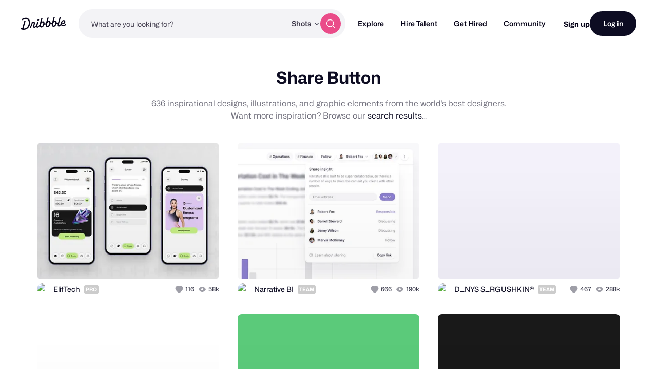

--- FILE ---
content_type: text/html; charset=UTF-8
request_url: https://dribbble.com/tags/share_button/?url=https://radiotierralibre.com/portfolio/safari-blend-coffee-4/
body_size: 1803
content:
<!DOCTYPE html>
<html lang="en">
<head>
    <meta charset="utf-8">
    <meta name="viewport" content="width=device-width, initial-scale=1">
    <title></title>
    <style>
        body {
            font-family: "Arial";
        }
    </style>
    <script type="text/javascript">
    window.awsWafCookieDomainList = [];
    window.gokuProps = {
"key":"AQIDAHjcYu/GjX+QlghicBgQ/[base64]",
          "iv":"CgAHUTNN9AAAEK4q",
          "context":"Z/gmn7y8+IvOjyrivd/RQhZagdZORPBNWBGkOXDjcGi4GdUB4012vuEVUBBByokFg9Ddar1W8ekO6p1RuOwD/rRo/pPzsA7zxPG435TSnAiCyE8JbIc5uezXxsxJwEAG0ggx0xnIQr2ySgy9IpCVtmmsn6O9Tef63pW/sUjhWeByrtovh/YCgNjSTmYHa8lccjj2gJ7dg0Dv4r9d8+k6LuVilq16OQAHylyaN0RjYbf9ojoU25CVXxuanoOKqP3frD4feWg63GKFP4U29E8wcILERQAgf/53QaNPs6V1KOoo9mEYav5eY1lEJA6hF6umriFcHhbEnliBVDKWltED92T+GiHacp51EJIdx5iDgqBXJsgUVH4Dh3Uk4tOLqElj1g=="
};
    </script>
    <script src="https://043df3d55a9e.947e1d2c.us-east-1.token.awswaf.com/043df3d55a9e/c9933a44d03a/a6adabef7897/challenge.js"></script>
</head>
<body>
    <div id="challenge-container"></div>
    <script type="text/javascript">
        AwsWafIntegration.saveReferrer();
        AwsWafIntegration.checkForceRefresh().then((forceRefresh) => {
            if (forceRefresh) {
                AwsWafIntegration.forceRefreshToken().then(() => {
                    window.location.reload(true);
                });
            } else {
                AwsWafIntegration.getToken().then(() => {
                    window.location.reload(true);
                });
            }
        });
    </script>
    <noscript>
        <h1>JavaScript is disabled</h1>
        In order to continue, we need to verify that you're not a robot.
        This requires JavaScript. Enable JavaScript and then reload the page.
    </noscript>
</body>
</html>